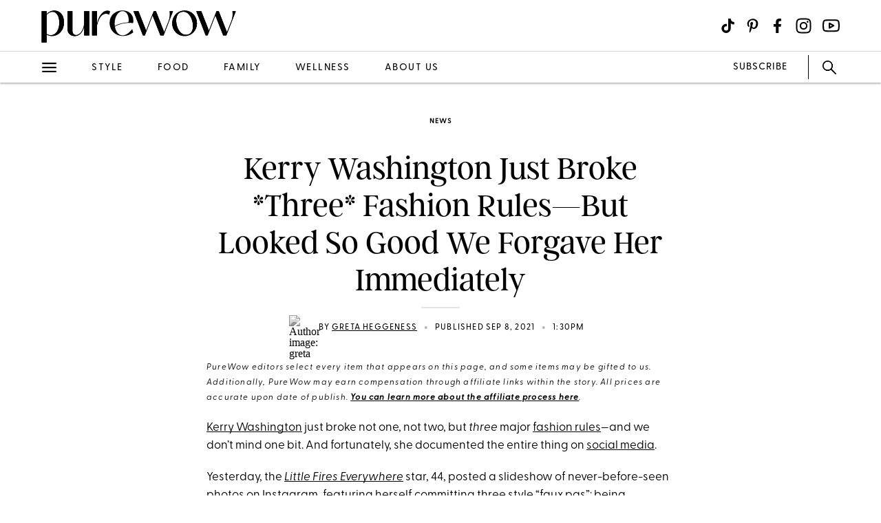

--- FILE ---
content_type: application/javascript; charset=UTF-8
request_url: https://www.purewow.com/static/Article-ArticleModules-BodyText-BodyText.9e7097efb1108d3f0574.js
body_size: 2741
content:
(window.webpackJsonp=window.webpackJsonp||[]).push([[2,53,54,55],{"GBh+":function(e,t,a){"use strict";a.r(t);var l=a("q1tI"),s=a.n(l),o=a("17x9"),r=a.n(o),c=a("TSsm"),n=(a("TRLH"),a("Al62"));const i=({data:e,className:t,standardArticleTracker:a={},fullUrl:l})=>{if(!Object(n.r)(e))return null;const{author:o="",shareButtons:r=[],articleUrl:i="",excludeAuthor:u=!1}=e;let{bodyText:p}=e;const w=Object(n.q)(i)?i:Object(n.q)(l)?l:null;try{if(Object(n.r)(p)){p=Object(n.d)(p)}}catch(e){throw Object(n.z)("PullQuote","error","no body data"),p="",new Error("no body data")}const b=u?"quote-share no-quote":"quote-share show-quote";return s.a.createElement("div",{className:t},s.a.createElement("div",{className:"social-wrapper"},s.a.createElement(c.default,{buttons:r,articleUrl:w,standardArticleTracker:a})),s.a.createElement("div",{className:"quote-wrapper"},s.a.createElement("div",{className:b,dangerouslySetInnerHTML:{__html:p}}),!u&&s.a.createElement("h6",null,"- ",o)))};i.propTypes={data:r.a.object,className:r.a.string},t.default=i},TRLH:function(e,t,a){},TSsm:function(e,t,a){"use strict";a.r(t);var l=a("q1tI"),s=a.n(l),o=a("aWbt"),r=a("J5mj"),c=a("XHDy"),n=a("1F6G"),i=a("17x9"),u=a.n(i),p=a("AG73"),w=a("Al62");a("TRLH");class b extends l.Component{render(){const{buttons:e=[],article:t={},module:a=null}=this.props;let l=null;const i=Object(p.default)(o.a),u=Object(p.default)(r.a),b=Object(p.default)(c.a),m=Object(w.r)(t.articleUrl)?t.articleUrl:null,g=Object(w.r)(t.headline)?t.headline:null,d=Object(w.r)(t.heroImage.imageSrcDesktop)?t.heroImage.imageSrcDesktop:null,h=e.map((e,t)=>{switch(e){case"facebook":l=s.a.createElement(i,{key:t,url:m,quote:g,wrapperClassName:"share-button facebook-button",dataEventName:"article_shared",actionType:"facebook_share",moduleName:"pull-quote",onClick:()=>analytics.track("Social Share",{action_type:"facebook"})});break;case"pinterest":l=s.a.createElement(u,{key:t,url:m,media:d,wrapperClassName:"share-button pinterest-button",dataEventName:"article_shared",actionType:"pinterest_share",moduleName:"pull-quote",onClick:()=>analytics.track("Social Share",{action_type:"pinterest"})});break;case"email":l=s.a.createElement(b,{key:t,url:m,media:d,wrapperClassName:"share-button email-button",dataEventName:"article_shared",actionType:"email_share",moduleName:"pull-quote",onClick:()=>analytics.track("Social Share",{action_type:"email"})});break;case"copy-link":l=s.a.createElement(n.default,{module:a});break;case"print":l=s.a.createElement("span",{className:"share-button print-button"})}return l});return s.a.createElement("div",{className:"share-buttons-container "+a},h)}}b.propTypes={buttons:u.a.array,articleUrl:u.a.string},t.default=b},VvQU:function(e,t,a){"use strict";a.r(t);var l=a("q1tI"),s=a.n(l),o=(a("4a3J"),a("17x9")),r=a.n(o),c=a("3wTq"),n=(a("GBh+"),a("BBuv")),i=a("auyw"),u=a("Nr1y"),p=(a("sSdo"),a("+9lZ")),w=a("Al62");const b=({data:e,articleLayout:t,isAffiliate:a,className:o,isMobile:r,isPage:b,slug:m,editorsExpertsClass:g,aboutUsSocial:d,aboutUsHighlights:h,aboutUsContent:f,hasBuyButton:k=!1})=>{if(!Object(w.r)(e))return null;let E,y,O,j,v,S="",_=null,q=null;const N="Guide"===t,T="Content Hub"===t,x="Standard"===t,D=b&&Object(w.r)(m)&&("experts"===m||m.includes("purewow-team")||"about-us"===m);if(o=D&&Object(w.r)(g)?o+" "+g:o,o=D&&!Object(w.r)(g)?o+" page-reg-h2":o,"object"==typeof e){S=Object(w.d)(e.bodyText),o=Object(w.r)(e.dropCase)&&!0===e.dropCase?o+" drop-case-text":""+o,q=Object(w.r)(e.subHeader)?e.subHeader:null;const{buttonText:t,buttonUrl:a}=e,l=Object(w.q)(t)&&Object(w.q)(a)?{text:t,url:a}:null;_=l?s.a.createElement(u.default,{button:l}):null}else"string"==typeof e&&(S=Object(w.d)(e));const R='<h2 class="wp-block-heading">',I=Object(w.q)(S)?S.includes(R):null;if(Object(w.q)(S)&&D&&I){const e=new RegExp(R,"g"),t=R.slice(0,-2)+o+R.slice(-2);S=S.replace(e,t);const a=`${new RegExp("</h2>","g")}${'<hr class="h2-hr">'}`;S=S.replace("</h2>",a)}const M=["<figure class='wp-block-pullquote'>",'<figure class="wp-block-pullquote">',"<figure class=wp-block-pullquote>"],A=Object(w.q)(S)?M.some(e=>S.includes(e)):null;Object(w.q)(S)&&A&&M.forEach(e=>{const t=e,a=new RegExp(t,"g"),l=t+"<img class='quotation-mark' src='https://www.purewow.com/static-gmg/purewow/icons/quote+mark.webp' alt='quotation mark' loading='lazy' />";S=S.replace(a,l);const s=new RegExp("<blockquote><p>","g"),o="<blockquote><p>".slice(0,14)+" class='pq-body'"+"<blockquote><p>".slice(-2);S=S.replace(s,o)});const C=["<figure class='wp-block-image size-full'>",'<figure class="wp-block-image size-full">','<figure class="wp-block-image size-large">','<div class="wp-block-image"><figure class="aligncenter size-full is-resized">'],H=Object(w.q)(S)?C.some(e=>S.includes(e)):null;Object(w.q)(S)&&H&&C.forEach(e=>{if(N||T){let t=new RegExp(e,"g"),a=e.slice(0,-2)+" guide-content-hub"+e.slice(-2);S=S.replace(t,a)}if(b){let t=new RegExp(e,"g"),a=e.slice(0,-2)+" page-image"+e.slice(-2);S=S.replace(t,a)}});const P="<div class='wp-block-button'>",U=Object(w.q)(S)&&S.includes("wp-block-button__link"),L=Object(w.q)(S)&&(S.includes(P)||S.includes('<div class="wp-block-button">')),B=x?"wp-block-button-container standard":"wp-block-button-container",$=Object(w.q)(S)&&S.includes('<div class="wp-block-buttons"></div>');if(Object(w.q)(S)&&$){const e=new RegExp('<div class="wp-block-buttons"></div>',"g");S=S.replace(e,"")}if(["<h3></h3>","<h4></h4>","<p></p>"].forEach(e=>{Object(w.q)(S)&&S.includes(e)&&(S=S.replace(e,""))}),Object(w.q)(S)&&L){let e=S.indexOf(P);e<0&&(e=S.indexOf('<div class="wp-block-button">'));let t=`<div class="${B}">${S.slice(e)}</div>`;const a=new RegExp(P,"g"),l=new RegExp('<div class="wp-block-button">',"g"),s=P.replace("wp-block-button","wp-block-button standard");t=x?t.replace(a,s).replace(l,s):t,v=S.slice(0,e),S=v+t}if(Object(w.q)(S)&&a&&L){let e=new RegExp(P,"g"),t=new RegExp('<div class="wp-block-button">',"g"),a=P.replace("wp-block-button","affiliate-btn");S=S.replace(e,a),S=S.replace(t,a);let l=new RegExp("<div class='wp-block-button standard'>","g"),s=new RegExp('<div class="wp-block-button standard">',"g");S=k?S.replace(l,"<div class='affiliate-btn standard' data-link-type='buy-button'>").replace(s,"<div class='affiliate-btn standard'>"):S.replace(l,"<div class='affiliate-btn standard'>").replace(s,"<div class='affiliate-btn standard'>")}if(Object(w.q)(S)&&a&&U){let e=new RegExp("wp-block-button__link","g"),t="wp-block-button__link".replace("wp-block-button__link","affiliate-btn__link");S=S.replace(e,t),S.includes("<s>")&&"affiliate-btn__link"===t&&(S=S.replace(/<s>/g,'<s style="font-weight:200;">')),S.includes("|")&&"affiliate-btn__link"===t&&(S=S.replace(/\|/g,'<span style="font-weight:200;">|</span>')),p.a.some(e=>S.includes(e))&&(S=S.replace("noopener nofollow","noopener sponsored noskim"))}const z=Object(w.q)(S)&&S.includes('<p class="related-story-link">')&&!S.includes('<div class="related-story-link-container">');if(Object(w.q)(S)&&z){E=S.indexOf('<p class="related-story-link">'),O=S.slice(E),y=O.indexOf("</p>"),y+=4,j=O.slice(y),O=O.substring(0,y),O.includes("&nbsp;")&&(O=O.replace(/&nbsp;/g," ")),O.includes("<strong>RELATED</strong>: ")&&(O=O.replace("<strong>RELATED</strong>: ",""));O.toLowerCase().includes("related: ")&&(O=O.toLowerCase().replace("related: ","")),v=S.slice(0,E)}const G=Object(w.q)(q);return s.a.createElement(l.Fragment,null,z?s.a.createElement(l.Fragment,null,G&&s.a.createElement(c.default,{className:x?"sub-head standard":"sub-head",data:q}),s.a.createElement("div",{className:`${o} ${x?"standard":""}`,dangerouslySetInnerHTML:{__html:v}}),s.a.createElement("div",{className:"related-story-link-container"},s.a.createElement("div",{className:"related-header"},s.a.createElement("strong",null,"RELATED"),s.a.createElement("hr",null)),s.a.createElement("div",{className:o,dangerouslySetInnerHTML:{__html:O}}),s.a.createElement("hr",null)),Object(w.r)(j)&&s.a.createElement("div",{className:"body-text",dangerouslySetInnerHTML:{__html:j}})):s.a.createElement(l.Fragment,null,q&&s.a.createElement(c.default,{className:x?"sub-head standard":"sub-head",data:q,isPage:b,slug:m,editorsExpertsClass:g}),Object(w.q)(S)&&s.a.createElement("div",{className:`${o} ${x?"standard":""}`,dangerouslySetInnerHTML:{__html:S}}),d&&s.a.createElement(n.default,{isSocial:!0,hedUrl:m}),f&&s.a.createElement(i.default,{hedUrl:m}),h&&s.a.createElement(n.default,{isHighlights:!0,hedUrl:m})),_)};b.propTypes={className:r.a.string},t.default=b},XHDy:function(e,t,a){"use strict";var l=a("d2ag"),s=a("NiKV");var o=Object(s.a)("email",(function(e,t){var a=t.subject,s=t.body,o=t.separator;return"mailto:"+Object(l.a)({subject:a,body:s?s+o+e:e})}),(function(e){return{subject:e.subject,body:e.body,separator:e.separator||" "}}),{openShareDialogOnClick:!1,onClick:function(e,t){window.location.href=t}});t.a=o},auyw:function(e,t,a){"use strict";a.r(t);var l=a("q1tI"),s=a.n(l),o=a("Al62");a("Cvnn");t.default=({isMobile:e,isPage:t,hedUrl:a})=>{const{SITE_HOST:l}=Object({NODE_ENV:"production",APP_ENV:"PROD",SITE_HOST:"https://www.purewow.com",DRUPAL_API_ENDPOINT:"https://www.purewow.com/wp-json/gmg/v1",REACT_APP_DRUPAL_API_ENDPOINT:"https://www.purewow.com/wp-json/gmg/v1",SEGMENT_ID:"QtMSo7RUMqQZjDrZVT2xrBD2C03mfGXk",SPOT_ID_QA:"sp_xHrBajZI",SPOT_ID_PROD:"sp_6bLVfaXc"}),r=Object(o.r)(a)&&"about-us"===a?"content-category-wrapper about-us":"content-category-wrapper",c=[{category:"beauty",url:l+"/beauty",imgSrcDesktop:"https://www.purewow.com/static-gmg/purewow/about-us/desktop/1-beauty-image.webp",imgSrcMobile:"https://www.purewow.com/static-gmg/purewow/about-us/mobile/1-beauty-image.webp"},{category:"wellness",url:l+"/wellness",imgSrcDesktop:"https://www.purewow.com/static-gmg/purewow/about-us/desktop/2-wellness-image.webp",imgSrcMobile:"https://www.purewow.com/static-gmg/purewow/about-us/mobile/2-wellness-image.webp"},{category:"food",url:l+"/food",imgSrcDesktop:"https://www.purewow.com/static-gmg/purewow/about-us/desktop/3-food-image.webp",imgSrcMobile:"https://www.purewow.com/static-gmg/purewow/about-us/mobile/3-food-image.webp"},{category:"family",url:l+"/family",imgSrcDesktop:"https://www.purewow.com/static-gmg/purewow/about-us/desktop/4-family-image.webp",imgSrcMobile:"https://www.purewow.com/static-gmg/purewow/about-us/mobile/4-family-image.webp"},{category:"fashion",url:l+"/fashion",imgSrcDesktop:"https://www.purewow.com/static-gmg/purewow/about-us/desktop/5-fashion-image.webp",imgSrcMobile:"https://www.purewow.com/static-gmg/purewow/about-us/mobile/5-fashion-image.webp"},{category:"entertainment",url:l+"/entertainment",imgSrcDesktop:"https://www.purewow.com/static-gmg/purewow/about-us/desktop/6-entertainment-image.webp",imgSrcMobile:"https://www.purewow.com/static-gmg/purewow/about-us/mobile/6-entertainment-image.webp"},{category:"news",url:l+"/news",imgSrcDesktop:"https://www.purewow.com/static-gmg/purewow/about-us/desktop/7-news-image.webp",imgSrcMobile:"https://www.purewow.com/static-gmg/purewow/about-us/mobile/7-news-image.webp"},{category:"home",url:l+"/home",imgSrcDesktop:"https://www.purewow.com/static-gmg/purewow/about-us/desktop/8-home-image.webp",imgSrcMobile:"https://www.purewow.com/static-gmg/purewow/about-us/mobile/8-home-image.webp"},{category:"travel",url:l+"/travel",imgSrcDesktop:"https://www.purewow.com/static-gmg/purewow/about-us/desktop/9-travel-image.webp",imgSrcMobile:"https://www.purewow.com/static-gmg/purewow/about-us/mobile/9-travel-image.webp"},{category:"pets",url:l+"/pets",imgSrcDesktop:"https://www.purewow.com/static-gmg/purewow/about-us/desktop/10-pets-image.webp",imgSrcMobile:"https://www.purewow.com/static-gmg/purewow/about-us/mobile/10-pets-image.webp"}].map((t,a)=>{const{category:l,url:r,imgSrcDesktop:c,imgSrcMobile:n}=t,i=Object(o.r)(c)?c:null,u=Object(o.r)(n)?n:null;let p=null;Object(o.r)(i)&&!e?p=i:Object(o.r)(u)&&e&&(p=u);const w=Object(o.r)(l)?l:null,b=Object(o.r)(r)?r:null;return s.a.createElement(s.a.Fragment,null,s.a.createElement("div",{className:"category-item"},s.a.createElement("img",{className:"category-img",src:p}),s.a.createElement("div",{className:"category-label"},w),s.a.createElement("a",{className:"see-more",href:b},"see more")))});return s.a.createElement(s.a.Fragment,null,s.a.createElement("div",{className:r},c))}}}]);
//# sourceMappingURL=Article-ArticleModules-BodyText-BodyText.9e7097efb1108d3f0574.js.map